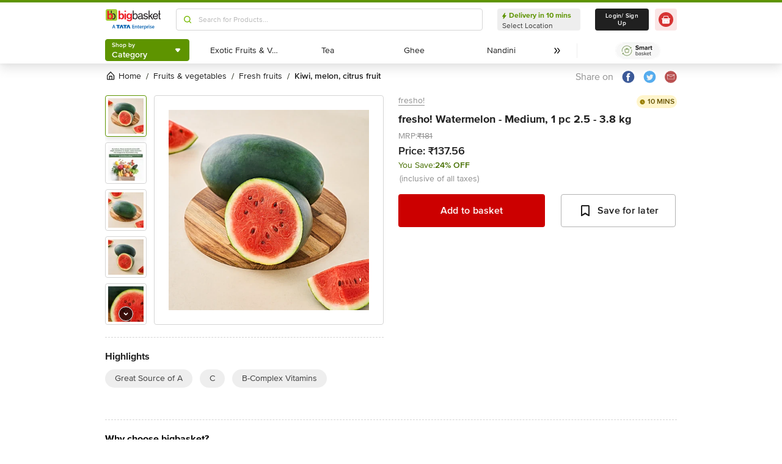

--- FILE ---
content_type: text/javascript
request_url: https://www.bbassets.com/monsters-inc/static/_next/static/chunks/2640.f6c6e00617028f89.js
body_size: 12091
content:
"use strict";(self.webpackChunk_N_E=self.webpackChunk_N_E||[]).push([[2640],{30906:(e,t,n)=>{n.d(t,{A:()=>i});var r=n(46021),o=n(24372);let i=function(){return{snowplowNeucoinsShown:function(){Promise.resolve().then(n.bind(n,75030)).then(function(e){(0,e.triggerSnowplowEventCheckoutInteractions)({EventName:"Checkout_NeucoinsShown",EventSubGroup:"checkout",Action:"show neucoins"})})},snowplowNeucoinsBalanceFailedToLoad:function(e,t){Promise.resolve().then(n.bind(n,75030)).then(function(n){(0,n.triggerSnowplowEventCheckoutInteractions)({EventName:"Checkout_NeucoinsBalanceFailedToLoad",EventSubGroup:"checkout",Action:t,Failurereason:"Backend failure",Message:e})})},snowplowNeucoinsRetrySuccess:function(){Promise.resolve().then(n.bind(n,75030)).then(function(e){(0,e.triggerSnowplowEventCheckoutInteractions)({EventName:"Checkout_NeucoinsRetrySuccess",EventSubGroup:"checkout",Action:"Retry"})})},snowplowUseNeucoins:function(e,t){Promise.resolve().then(n.bind(n,75030)).then(function(n){(0,n.triggerSnowplowEventCheckoutInteractions)({EventName:"Checkout_UseNeucoins",EventSubGroup:"checkout",Action:"VoucherApplied",VoucherCode:e,VoucherDiscountAmt:Number(t),Message:"Use Neucoins"})})},snowplowNeucoinsChecked:function(){Promise.resolve().then(n.bind(n,75030)).then(function(e){(0,e.triggerSnowplowEventCheckoutInteractions)({EventName:"Checkout_NeucoinsChecked",EventSubGroup:"checkout",Action:"checkNeucoins"})})},snowplowNeucoinsUnChecked:function(){Promise.resolve().then(n.bind(n,75030)).then(function(e){(0,e.triggerSnowplowEventCheckoutInteractions)({EventName:"Checkout_NeucoinsUnChecked",EventSubGroup:"checkout",Action:"uncheckNeucoins"})})},snowplowVoucherApplied:function(e,t,r,o,i,a){Promise.resolve().then(n.bind(n,75030)).then(function(n){(0,n.triggerSnowplowEventCheckoutInteractions)({EventName:"paynow"===i?"Paynow_VoucherApplied":"Checkout_VoucherApplied",EventSubGroup:a?"voucher":"paynow"===i?"paynow":"checkout",Action:"VoucherApplied",VoucherCode:e,VoucherDiscountAmt:t,AdditionalInfo2:r||"",VoucherId:o})})},snowplowVoucherRemoved:function(e,t,r,o){Promise.resolve().then(n.bind(n,75030)).then(function(n){(0,n.triggerSnowplowEventCheckoutInteractions)({EventName:"paynow"===o?"Paynow_VoucherRemoved":"Checkout_VoucherRemoved",EventSubGroup:"paynow"===o?"paynow":"checkout",Action:"voucherRemoved",VoucherCode:e,VoucherDiscountAmt:t,VoucherId:r})})},snowplowVoucherApplyFailed:function(e,t,r,o,i){Promise.resolve().then(n.bind(n,75030)).then(function(n){(0,n.triggerSnowplowEventCheckoutInteractions)({EventName:"paynow"===o?"Paynow_VoucherApplyFailed":"Checkout_VoucherApplyFailed",EventSubGroup:i?"voucher":"paynow"===o?"paynow":"checkout",Action:"voucherError",VoucherCode:e,FailureReason:t?e+" "+t:"".concat(e," 'is not a valid voucher code'"),VoucherId:r})})},snowplowWalletUnChecked:function(e){Promise.resolve().then(n.bind(n,75030)).then(function(t){(0,t.triggerSnowplowEventCheckoutInteractions)({EventName:e,EventSubGroup:"payment",Action:"Checkout_WalletChecked"==e?"checkWallet":"uncheckWallet"})})},snowplowCheckoutViewDeliverySlots:function(e){Promise.resolve().then(n.bind(n,75030)).then(function(t){(0,t.triggerSnowplowEventCheckoutInteractions)({EventName:"Checkout_ViewDeliverySlots",EventSubGroup:"DeliverySlots",Action:"ShipmentSlotsShown",FinalDeliveryID:e})})},snowplowCheckoutDeliverySlotChanged:function(e,t,r){Promise.resolve().then(n.bind(n,75030)).then(function(n){(0,n.triggerSnowplowEventCheckoutInteractions)({EventName:"Checkout_DeliverySlotChanged",EventSubGroup:"DeliverySlots",Action:"DeliveryTimeSelected",InitialCityID:r,InitialDeliveryID:e,FinalDeliveryID:t})})},fireSlotShown:function(){var e=arguments.length>0&&void 0!==arguments[0]?arguments[0]:"",t=arguments.length>1&&void 0!==arguments[1]?arguments[1]:"",r=arguments.length>2&&void 0!==arguments[2]?arguments[2]:"",o=arguments.length>3&&void 0!==arguments[3]?arguments[3]:"",i=arguments.length>4&&void 0!==arguments[4]?arguments[4]:"";Promise.resolve().then(n.bind(n,75030)).then(function(n){(0,n.triggerSnowplowEventForScreenViews)({EventName:"Checkout_AddressSlotShown",ScreenURL:"".concat(window.location.origin,"/co/checkout/coaddressslot/"),ScreenSlug:"/co/checkout/coaddressslot/",ScreenType:"coaddressslot",ReferrerURL:e,ReferrerSlug:t,ReferrerType:r,PageTemplate:i,ReferrerInPageContext:o})})},fireMapShown:function(){var e=arguments.length>0&&void 0!==arguments[0]?arguments[0]:"",t=arguments.length>1&&void 0!==arguments[1]?arguments[1]:"",o=arguments.length>2&&void 0!==arguments[2]?arguments[2]:"",i=JSON.parse((0,r.lw)("isMyAddressFlow"));Promise.resolve().then(n.bind(n,75030)).then(function(n){(0,n.triggerSnowplowEventForScreenViews)({EventName:"map_Shown",ScreenType:"map",ScreenURL:"".concat(window.location.origin).concat(window.location.pathname).concat(e,"/"),ScreenSlug:window.location.pathname+""+e+"/",ReferrerURL:"".concat(window.location.origin).concat(window.location.pathname).concat(t,"/"),ReferrerSlug:"".concat(window.location.pathname).concat(t,"/"),ReferrerType:t,PageTemplate:"default",AdditionalInfo2:i?"myaccount":"checkout",ReferrerInPageContext:o})})},saAddressShowm:function(){var e=arguments.length>0&&void 0!==arguments[0]?arguments[0]:"",t=arguments.length>1&&void 0!==arguments[1]?arguments[1]:"",r=arguments.length>2&&void 0!==arguments[2]?arguments[2]:"",o=arguments.length>3?arguments[3]:void 0,i="/member/myAddress/"===window.location.pathname,a="checkout"===r?"".concat(window.location.origin,"/co/checkout/coaddress/"):"".concat(window.location.origin).concat(window.location.pathname).concat(e,"/"),l="checkout"===r?"/co/checkout/coaddress/":window.location.pathname+""+e+"/",c=i?"saddress_Shown":"Checkout_AddressShown",s=i?"saddress":"coaddress",d=i?"myaccount":"checkout",u="checkout"===r?"basket":t,h=i?"map"==t||"addaddress"==t||"hp"==t?t:"":t;Promise.resolve().then(n.bind(n,75030)).then(function(e){(0,e.triggerSnowplowEventForScreenViews)({EventName:c,ScreenType:s,ScreenURL:a,ScreenSlug:l,ReferrerURL:o?"".concat(window.location.origin).concat(o).concat(h,"/"):"".concat(window.location.origin).concat(window.location.pathname).concat(h,"/"),ReferrerSlug:o?"".concat(o).concat(h,"/"):"".concat(window.location.pathname).concat(h,"/"),ReferrerType:u,PageTemplate:"default",AdditionalInfo2:d,ReferrerInPageContext:r||""})})},triggerMicroInteraction:function(e,t){var r=JSON.parse((0,o.Wu)("snowplowData")),i={EventName:null==e?void 0:e.EventName,ScreenType:(null==e?void 0:e.ScreenType)||(null==r?void 0:r.ScreenType),ScreenSlug:"".concat("paynow"==t?"/payment/pay_now/"+(null==e?void 0:e.ScreenType):window.location.pathname+((null==e?void 0:e.ScreenType)||(null==r?void 0:r.ScreenType)),"/"),InPageContext:null==e?void 0:e.InPageContext,ScreenTypeID:Number(null==e?void 0:e.ScreenTypeID)||Number(null==r?void 0:r.ScreenTypeID),AdditionalInfo1:null==e?void 0:e.AdditionalInfo1,AdditionalInfo2:null==e?void 0:e.AdditionalInfo2,RewardId:(null==e?void 0:e.RewardId)&&Number(null==e?void 0:e.RewardId),Message:null==e?void 0:e.Message,RequestId:null==e?void 0:e.RequestId,VoucherId:null==e?void 0:e.VoucherId};Promise.resolve().then(n.bind(n,75030)).then(function(e){(0,e.triggerSnowplowEventMicroInteractions)(i)})},snowplowVoucherImpression:function(e,t){Promise.resolve().then(n.bind(n,75030)).then(function(n){(0,n.triggerSnowplowEventVoucherImpressions)({EventName:"Voucher_Impressions",ScreenType:"covoucher",ScreenURL:"paynow"==t?"".concat(window.location.origin,"/payment/pay_now/covoucher/"):"".concat(window.location.origin,"/co/checkout/covoucher/"),ScreenSlug:"paynow"==t?"/payment/pay_now/covoucher/":"/co/checkout/covoucher/",VoucherImps:e})})}}}},33375:(e,t,n)=>{n.d(t,{A:()=>l});var r,o,i=n(14232);function a(){return(a=Object.assign?Object.assign.bind():function(e){for(var t=1;t<arguments.length;t++){var n=arguments[t];for(var r in n)({}).hasOwnProperty.call(n,r)&&(e[r]=n[r])}return e}).apply(null,arguments)}let l=function(e){return i.createElement("svg",a({width:13,height:7,fill:"none",xmlns:"http://www.w3.org/2000/svg"},e),r||(r=i.createElement("path",{fillRule:"evenodd",clipRule:"evenodd",d:"M6.5 7 0 0h13L6.5 7Z"})),o||(o=i.createElement("mask",{id:"caret-down-filled_svg__a","mask-type":"alpha",maskUnits:"userSpaceOnUse",x:0,y:0,width:13,height:7},i.createElement("path",{fillRule:"evenodd",clipRule:"evenodd",d:"M6.5 7 0 0h13L6.5 7Z",fill:"#fff"}))))}},33529:(e,t,n)=>{n.d(t,{A:()=>x});var r,o,i,a=n(80877),l=n(55235),c=n(14232),s=n(3603),d=n(54634),u=n(54217),h=n(4874);function p(){return(p=Object.assign?Object.assign.bind():function(e){for(var t=1;t<arguments.length;t++){var n=arguments[t];for(var r in n)({}).hasOwnProperty.call(n,r)&&(e[r]=n[r])}return e}).apply(null,arguments)}let f=function(e){return c.createElement("svg",p({width:16,height:16,fill:"none",xmlns:"http://www.w3.org/2000/svg"},e),r||(r=c.createElement("path",{fillRule:"evenodd",clipRule:"evenodd",d:"M8 6a.667.667 0 1 1 0-1.334A.667.667 0 0 1 8 6Zm.667 4.667a.667.667 0 0 1-1.334 0V7.334a.667.667 0 0 1 1.334 0v3.333ZM8 1.333a6.667 6.667 0 1 0 0 13.334A6.667 6.667 0 0 0 8 1.334Z",fill:"#202020"})),o||(o=c.createElement("mask",{id:"infoDark_svg__a","mask-type":"alpha",maskUnits:"userSpaceOnUse",x:1,y:1,width:14,height:14},c.createElement("path",{fillRule:"evenodd",clipRule:"evenodd",d:"M8 6a.667.667 0 1 1 0-1.334A.667.667 0 0 1 8 6Zm.667 4.667a.667.667 0 0 1-1.334 0V7.334a.667.667 0 0 1 1.334 0v3.333ZM8 1.333a6.667 6.667 0 1 0 0 13.334A6.667 6.667 0 0 0 8 1.334Z",fill:"#fff"}))),i||(i=c.createElement("g",{mask:"url(#infoDark_svg__a)"},c.createElement("path",{fill:"#202020",d:"M0 0h16v16H0z"}))))};var m=n(40044),g=n(75030),v=n(35373),b=n(75656),w=n(61778),y=n(37876);let x=function(e){var t=e.mainTitle,r=e.title,o=e.msg,i=e.errors,a=e.onConfirm,s=e.onCancel,d=e.actionType,h=e.addressId,p=(0,w.oP)(),x=(0,b.Ay)("/basketService/get/",v.h.getBasketCount).data,R=function(){var e=arguments.length>0&&void 0!==arguments[0]?arguments[0]:"",t=null==i?void 0:i.length,r=null==i?void 0:i.filter(function(e){return(null==e?void 0:e.reason)=="Not available"}).map(function(e){var t;return"".concat(null==e||null==(t=e.product)?void 0:t.sku)}),o=null==i?void 0:i.filter(function(e){return(null==e?void 0:e.reason)=="Out of stock"}).map(function(e){var t;return"".concat(null==e||null==(t=e.product)?void 0:t.sku)}),a=Number(x)-Number(t),l=null==o?void 0:o.length,c=null==r?void 0:r.length;Promise.resolve().then(n.bind(n,75030)).then(function(t){(0,t.triggerSnowplowEventCheckoutInteractions)({EventName:e,EventSubGroup:"QC",Action:"QC_Continue"===e?"addressqccontinue":"addressqcShown",NoOfItemsAvailable:a,NoOfItemsPartiallyAvailable:l,NoOfItemsNotAvailable:c,ItemsNotAvailable:r,ItemsPartiallyAvailable:o})})};return(0,c.useEffect)(function(){"AddressDropdown"===d&&(0,g.triggerSnowplowEventForAddressWidget)({EventName:"ChangeAddress_MessageDisplay"}),p||R("Checkout_QCShown")},[i]),(0,y.jsxs)("div",{className:"w-168 bg-white rounded-xs border border-silverSurfer-100",children:[(0,y.jsxs)("div",{className:"flex justify-between px-7 py-4 bg-silverSurfer-100 rounded-t-xs border-b border-silverSurfer-100",children:[(0,y.jsx)(A,{children:t}),(0,y.jsx)(m.A,{onClick:s,className:"cursor-pointer"})]}),(0,y.jsx)(S,{type:"Warning",showClose:!1,msg:(0,y.jsxs)(y.Fragment,{children:[(0,y.jsx)(k,{children:r}),(0,y.jsx)("br",{}),(0,y.jsx)(j,{children:o})]})}),!!(null!=i&&i.length)&&(0,y.jsxs)("div",{className:"flex flex-col mx-6 mb-4 rounded-t-xs border-t border-l border-silverSurfer-200",children:[(0,y.jsxs)("div",{className:"flex h-9 text-darkOnyx-100 bg-silverSurfer-100 rounded-t-xs",children:[(0,y.jsx)(u.A,{className:"flex items-center w-2/3 px-1.5 font-bold border-r border-b border-silverSurfer-200 rounded-tl-xs",children:"Item(".concat(null==i?void 0:i.length," items)")}),(0,y.jsx)(u.A,{className:"flex items-center w-1/3 px-6 font-bold border-r border-b border-silverSurfer-200 rounded-tr-xs",children:"Reason"})]}),(0,y.jsx)(l.Scrollbars,{autoHeight:!0,autoHeightMax:"30vh",children:null==i?void 0:i.map(function(e,t){var n=e.reason,r=e.product;return(0,y.jsxs)("div",{className:"flex w-full",children:[(0,y.jsxs)("div",{className:"flex w-2/3 p-1.5 border-r border-b border-silverSurfer-200",children:[(0,y.jsx)(C,{src:r.img,width:44,height:44,alt:""}),(0,y.jsxs)("div",{className:"flex-1 ml-0.5 overflow-hidden",children:[(0,y.jsx)(E,{children:r.brand}),(0,y.jsx)(_,{children:r.description}),(0,y.jsx)(N,{children:"₹".concat(r.sp)}),(0,y.jsx)("s",{className:" ml-1 text-sm text-darkOnyx-100 align-middle",children:"₹".concat(r.mrp)})]})]}),(0,y.jsx)("div",{className:"flex items-center w-1/3 px-6 text-rossoCorsa-500 text-md border-r border-b border-silverSurfer-200",children:n})]},t)})})]}),(0,y.jsxs)("div",{className:"flex justify-end px-6 py-4 border-t border-silverSurfer-200 rounded-b-xs",children:[!!(null!=i&&i.length)&&(0,y.jsx)(f,{className:"cursor-pointer mx-1 mt-0.5"}),!!(null!=i&&i.length)&&(0,y.jsx)(O,{children:"By clicking ‘Confirm’ we will remove unavailable items from your basket"}),(0,y.jsx)(I,{onClick:function(){s()},children:"Cancel"}),(0,y.jsx)(P,{onClick:function(){R("QC_Continue"),a(h)},children:"Confirm"})]})]})};var A=(0,a.Ay)(u.A)({"--text-opacity":"1",color:"rgba(32, 32, 32, var(--text-opacity))",fontSize:"1.125rem",lineHeight:"1.4",fontWeight:"700"}),S=(0,a.Ay)(h.AlertBox)({marginLeft:"1.5rem",marginRight:"1.5rem",marginTop:"1rem",marginBottom:"1rem",boxShadow:"none"}),k=(0,a.Ay)(u.A)({fontSize:"1rem",lineHeight:"1.33","--text-opacity":"1",color:"rgba(32, 32, 32, var(--text-opacity))",fontWeight:"700"}),j=(0,a.Ay)(u.A)({fontSize:".875rem",lineHeight:"1.5","--text-opacity":"1",color:"rgba(32, 32, 32, var(--text-opacity))"}),C=(0,a.Ay)(d.default)({marginRight:"1.75rem",width:"2.75rem",height:"2.75rem"}),E=(0,a.Ay)(u.A)({display:"block",fontSize:".875rem",lineHeight:"1.25rem","--text-opacity":"1",color:"rgba(144, 144, 144, var(--text-opacity))",overflow:"hidden",textOverflow:"ellipsis",whiteSpace:"nowrap"}),_=(0,a.Ay)(u.A)({display:"block",fontSize:".875rem",lineHeight:"1.25rem","--text-opacity":"1",color:"rgba(32, 32, 32, var(--text-opacity))",overflow:"hidden",textOverflow:"ellipsis",whiteSpace:"nowrap"}),N=(0,a.Ay)(u.A)({lineHeight:"1.33",fontWeight:"600"}),O=(0,a.Ay)(u.A)({flex:"1 1 0%",display:"flex",alignItems:"center",fontSize:".75rem",lineHeight:"1.33","--text-opacity":"1",color:"rgba(32, 32, 32, var(--text-opacity))"}),I=(0,a.Ay)(s.default)({width:"8rem",height:"2.25rem",paddingLeft:"0.25rem",paddingRight:"0.25rem",paddingTop:"0",paddingBottom:"0",boxSizing:"content-box",marginLeft:"1.5rem","--bg-opacity":"1",backgroundColor:"rgba(238, 238, 238, var(--bg-opacity))",borderStyle:"none","--text-opacity":"1",color:"rgba(96, 96, 96, var(--text-opacity))"}),P=(0,a.Ay)(s.default).withConfig({displayName:"AvailabilityCheck___StyledButton2",componentId:"sc-1alvp1l-0"})({width:"8rem",height:"2.25rem",paddingLeft:"0.25rem",paddingRight:"0.25rem",paddingTop:"0",paddingBottom:"0",boxSizing:"content-box",marginLeft:"1.5rem","--bg-opacity":"1",backgroundColor:"rgba(204, 0, 0, var(--bg-opacity))",borderStyle:"none","--text-opacity":"1",color:"rgba(255, 255, 255, var(--text-opacity))"})},39695:(e,t,n)=>{n.d(t,{A:()=>r});let r=n(80877).Ay.input.withConfig({displayName:"Input",componentId:"sc-tvw4mq-0"})(["",""],{borderWidth:"1px","--border-opacity":"1",borderColor:"rgba(238, 238, 238, var(--border-opacity))","--bg-opacity":"1",backgroundColor:"rgba(255, 255, 255, var(--bg-opacity))",borderRadius:".25rem",paddingLeft:"0.5rem",paddingRight:"0.5rem",paddingTop:".375rem",paddingBottom:".375rem",":disabled":{"--bg-opacity":"1",backgroundColor:"rgba(247, 247, 247, var(--bg-opacity))"}})},41307:(e,t,n)=>{n.d(t,{A:()=>s});var r=n(42969),o=n(59860),i=n(37876),a=["name"];function l(e,t){var n=Object.keys(e);if(Object.getOwnPropertySymbols){var r=Object.getOwnPropertySymbols(e);t&&(r=r.filter(function(t){return Object.getOwnPropertyDescriptor(e,t).enumerable})),n.push.apply(n,r)}return n}function c(e){for(var t=1;t<arguments.length;t++){var n=null!=arguments[t]?arguments[t]:{};t%2?l(Object(n),!0).forEach(function(t){(0,r.A)(e,t,n[t])}):Object.getOwnPropertyDescriptors?Object.defineProperties(e,Object.getOwnPropertyDescriptors(n)):l(Object(n)).forEach(function(t){Object.defineProperty(e,t,Object.getOwnPropertyDescriptor(n,t))})}return e}function s(e){var t=e.name,n=(0,o.A)(e,a);return(0,i.jsx)("svg",c(c({},n),{},{children:(0,i.jsx)("use",{href:"/bb2assets/flutter/search.svg#".concat(t)})}))}},43694:(e,t,n)=>{n.d(t,{A:()=>a});var r,o=n(14232);function i(){return(i=Object.assign?Object.assign.bind():function(e){for(var t=1;t<arguments.length;t++){var n=arguments[t];for(var r in n)({}).hasOwnProperty.call(n,r)&&(e[r]=n[r])}return e}).apply(null,arguments)}let a=function(e){return o.createElement("svg",i({width:7,height:10,fill:"none",xmlns:"http://www.w3.org/2000/svg"},e),r||(r=o.createElement("path",{d:"M2.014 6.417H.351a.327.327 0 0 1-.308-.186.317.317 0 0 1 .03-.36L4.002.194a.466.466 0 0 1 .232-.174.386.386 0 0 1 .28.011.47.47 0 0 1 .22.186.392.392 0 0 1 .059.28L4.34 4.09h2.047c.147 0 .252.066.314.198a.33.33 0 0 1-.047.372L2.34 9.836a.424.424 0 0 1-.239.15.411.411 0 0 1-.273-.022.449.449 0 0 1-.203-.186.41.41 0 0 1-.053-.28l.442-3.081Z",fill:"#5E9400"})))}},52640:(e,t,n)=>{n.r(t),n.d(t,{default:()=>eh});var r,o,i,a,l,c,s,d,u=n(32228),h=n(42969),p=n(63857),f=n(59860),m=n(80877),g=n(43081),v=n.n(g),b=n(14232),w=n(18847),y=n.n(w),x=n(4917),A=n.n(x),S=n(60628),k=n(97610),j=n(55235),C=n(75030),E=n(56271),_=n(68142),N=n(76169),O=n(54634),I=n(39695),P=n(54217),R=n(68959);function D(){return(D=Object.assign?Object.assign.bind():function(e){for(var t=1;t<arguments.length;t++){var n=arguments[t];for(var r in n)({}).hasOwnProperty.call(n,r)&&(e[r]=n[r])}return e}).apply(null,arguments)}let T=function(e){return b.createElement("svg",D({width:11,height:8,fill:"none",xmlns:"http://www.w3.org/2000/svg"},e),r||(r=b.createElement("path",{fillRule:"evenodd",clipRule:"evenodd",d:"M4.075 8a.667.667 0 0 1-.486-.21L.349 4.337a.666.666 0 1 1 .97-.912l2.75 2.927L9.675.217a.667.667 0 0 1 .985.9L4.567 7.782A.665.665 0 0 1 4.08 8h-.005Z",fill:"#fff"})))};var L=n(37876),M=["first_name","last_name","residentialcomplex","address1","address2","landmark","area","city_name","pin","nick","selected"];function F(e,t){var n=Object.keys(e);if(Object.getOwnPropertySymbols){var r=Object.getOwnPropertySymbols(e);t&&(r=r.filter(function(t){return Object.getOwnPropertyDescriptor(e,t).enumerable})),n.push.apply(n,r)}return n}function H(e){for(var t=1;t<arguments.length;t++){var n=null!=arguments[t]?arguments[t]:{};t%2?F(Object(n),!0).forEach(function(t){(0,h.A)(e,t,n[t])}):Object.getOwnPropertyDescriptors?Object.defineProperties(e,Object.getOwnPropertyDescriptors(n)):F(Object(n)).forEach(function(t){Object.defineProperty(e,t,Object.getOwnPropertyDescriptor(n,t))})}return e}let V=function(e){var t=e.first_name,n=e.last_name,r=e.residentialcomplex,o=e.address1,i=e.address2,a=e.landmark,l=e.area,c=e.city_name,s=e.pin,d=e.nick,u=e.selected,h=(0,f.A)(e,M),p=(0,b.useCallback)(function(e){var t=null==e?void 0:e.target;t&&!t.title&&t.scrollHeight>t.clientHeight&&(t.title=t.textContent)},[]);return(0,L.jsxs)(W,H(H({},h),{},{$_css:[{padding:".625rem",borderWidth:"1px","--border-opacity":"1",borderColor:"rgba(204, 204, 204, var(--border-opacity))",":hover":{"--border-opacity":"1",borderColor:"rgba(48, 48, 48, var(--border-opacity))"},cursor:"pointer",borderRadius:".25rem"},u?{"--bg-opacity":"1",backgroundColor:"rgba(48, 48, 48, var(--bg-opacity))","--border-opacity":"1",borderColor:"rgba(48, 48, 48, var(--border-opacity))","--text-opacity":"1",color:"rgba(255, 255, 255, var(--text-opacity))"}:{"--text-opacity":"1",color:"rgba(32, 32, 32, var(--text-opacity))"}],children:[(0,L.jsxs)(P.A,{className:"flex justify-between mx-0.5 items-center",children:[(0,L.jsx)(P.A,{className:"font-bold capitalize text-base truncate",children:d}),u&&(0,L.jsx)(T,{})]}),d&&(0,L.jsx)("hr",{className:"w-10 mx-0.5 my-1.5 border border-darkOrange-500"}),(0,L.jsxs)("div",{className:"text-md leading-sm",children:[(0,L.jsx)(P.A,{className:"line-clamp-1",onMouseEnter:p,children:t+" "+n}),(0,L.jsxs)(P.A,{className:"line-clamp-4",onMouseEnter:p,children:[r&&(0,E.A)(r)+" ",(0,E.A)(o)+" "+(0,E.A)(i)+" ",a&&(0,E.A)(a)+" ",(0,E.A)(l)+" "+(0,E.A)(c)+" "+s]})]})]}))};var W=(0,m.Ay)("div").withConfig({displayName:"AddressCard___StyledDiv",componentId:"sc-1udrslf-0"})(["",""],function(e){return e.$_css}),z=n(33529);function B(){return(B=Object.assign?Object.assign.bind():function(e){for(var t=1;t<arguments.length;t++){var n=arguments[t];for(var r in n)({}).hasOwnProperty.call(n,r)&&(e[r]=n[r])}return e}).apply(null,arguments)}let U=function(e){return b.createElement("svg",B({width:13,height:10,fill:"none",xmlns:"http://www.w3.org/2000/svg"},e),o||(o=b.createElement("path",{fillRule:"evenodd",clipRule:"evenodd",d:"M3.843 5H.18l.352-1.806V2.13l-.52-.685H1.04v-.38L0 0h6.24l-.883 3.75h.318c.673 0 1.22.56 1.22 1.25h1.018l1.865-1.432-.197-.73a1.25 1.25 0 0 1-.046-.338H8.333l.394-1.25h2.03V2.5l.881 3.274A2.19 2.19 0 0 1 13 7.812C13 9.02 12.042 10 10.863 10c-.85 0-1.586-.512-1.93-1.25H4.859A2.136 2.136 0 0 1 2.93 10C1.75 10 .792 9.019.792 7.812c0-1.017.682-1.874 1.602-2.118L2.572 5h1.162l-.163.726A2.18 2.18 0 0 1 5.044 7.5h3.704c.125-.884.767-1.6 1.601-1.811l-.222-.826L8.32 6.25H6.896c-.674 0-1.221-.56-1.221-1.25H3.843Zm.316-1.273H1.401l.678-2.477h2.6l-.52 2.477ZM2.013 7.812c0-.516.41-.936.915-.937h.002c.488 0 .888.395.913.888v.099a.927.927 0 0 1-.914.888.928.928 0 0 1-.916-.938Zm7.935 0c0-.516.41-.937.915-.937.505 0 .916.42.916.938 0 .516-.41.937-.916.937a.928.928 0 0 1-.915-.938Zm1.61-4.687 1.222-.313v1.876l-1.221-.313v-1.25Z",fill:"#606060"})))};var G=n(43694),Z=n(41307),$=n(73571),q=n(33375),Q=n(35373),K=n(16421),J=n(62961),X=n(58894),Y=n(66697),ee=n(38651),et=n(30906),en=n(89099),er=n(90329),eo=["express","eta","loginStatus","addresses","globalCity","type"],ei=["id","nick","selected","lat","lng","area","pin"];function ea(e,t){var n=Object.keys(e);if(Object.getOwnPropertySymbols){var r=Object.getOwnPropertySymbols(e);t&&(r=r.filter(function(t){return Object.getOwnPropertyDescriptor(e,t).enumerable})),n.push.apply(n,r)}return n}function el(e){for(var t=1;t<arguments.length;t++){var n=null!=arguments[t]?arguments[t]:{};t%2?ea(Object(n),!0).forEach(function(t){(0,h.A)(e,t,n[t])}):Object.getOwnPropertyDescriptors?Object.defineProperties(e,Object.getOwnPropertyDescriptors(n)):ea(Object(n)).forEach(function(t){Object.defineProperty(e,t,Object.getOwnPropertyDescriptor(n,t))})}return e}var ec=y()(function(){return n.e(3609).then(n.bind(n,73609))},{ssr:!1,loadableGenerated:{webpack:function(){return[73609]}}}),es=y()(function(){return n.e(745).then(n.bind(n,53126))},{ssr:!1,loadableGenerated:{webpack:function(){return[53126]}}}),ed={},eu={x:0,y:0};let eh=function(e){var t,r,o,i,a=e.express,l=e.eta,c=e.loginStatus,s=e.addresses,d=e.globalCity,u=e.type,h=(0,f.A)(e,eo),m=(0,b.useState)(""),g=m[0],w=m[1],y=(0,b.useState)(""),x=y[0],N=y[1],O=(0,b.useState)(""),I=O[0],D=O[1],T=(0,b.useState)(!1),M=T[0],F=T[1],H=(0,ee.d)(),W=(0,et.A)().saAddressShowm,B=(0,en.useRouter)(),ea=(0,b.useCallback)(function(){return N("")},[]),eh=(0,b.useCallback)(function(){w(""),N("")},[]),eN=function(e){eu={x:e.clientX,y:e.clientY}},eO=(0,X.P)(function(e){return e}),eI=eO.toggleShowAddressMenuWithParam,eP=eO.toggleShowAddressMenu,eR=eO.showAddressMenu,eD=function(){eP(),eR&&eM({EventName:"AddressWidget_Closed"})},eT=null==s?void 0:s[0];eT&&(eT.selected=!0);var eL=(0,b.useMemo)(function(){return(null==s?void 0:s.filter(function(e){return!e.is_partial}))||[]},[s]),eM=(t=(0,p.A)(v().mark(function e(){var t,r,o,i=arguments;return v().wrap(function(e){for(;;)switch(e.prev=e.next){case 0:return t=i.length>0&&void 0!==i[0]?i[0]:{},e.next=3,Promise.resolve().then(n.bind(n,40026));case 3:r=e.sent.CookieService.getCookie("_bb_locSrc")||"default",o="".concat(null==eT?void 0:eT.city_name,"|").concat(null==eT?void 0:eT.area),(0,C.triggerSnowplowEventForAddressWidget)(el(el({},t),{},{AdditionalInfo2:r,Location:o}));case 8:case"end":return e.stop()}},e)})),function(){return t.apply(this,arguments)});(0,b.useEffect)(function(){return window.addEventListener("mousemove",eN),function(){window.removeEventListener("mousemove",eN)}},[]),(0,b.useEffect)(function(){null!=eT&&eT.city_name&&((0,K.lU)({city:eT.city_name}),(0,K.cW)({city_short_name:eT.city_short_name}))},[null==eT?void 0:eT.city_name]),(0,b.useEffect)(function(){eR||eh()},[eR]);var eF=(0,b.useState)(null),eH=eF[0],eV=eF[1],eW=(0,b.useCallback)(A()(function(e){var t,n=null==(t=e.target)?void 0:t.value.trim();if(!(null!=n&&n.length)||n.length<3)return void ea();n!==x&&Q.h.getPlaces(n).then(eV,function(){return eV(null)}).finally(function(){(0,C.triggerSnowplowEventForAddressWidget)({EventName:"LocationSearchInvoked",QueryString:n,IsFirstApiCall:+(3===n.length),AdditionalInfo2:"Flow2"}),N(n)})},250),[x]),ez=(0,b.useCallback)(function(e){var t;w(null==(t=e.target)?void 0:t.value),e.persist(),eW(e)},[eW]),eB=(0,b.useState)(null),eU=eB[0],eG=eB[1],eZ=(0,b.useState)(!0),e$=eZ[0],eq=eZ[1],eQ=(0,b.useRef)(null),eK=(0,b.useCallback)(function(){eG(null),eQ.current=null,(0,C.triggerSnowplowEventForAddressWidget)({EventName:"ChangeAddress_Cancel"})}),eJ=function(){eD();var e=window.location.pathname.endsWith("/")?window.location.pathname.replace(/\/+$/,""):window.location.pathname,t="/"===e?"hp":e,n=JSON.parse(localStorage.getItem("snowplowData"))||{};B.push("/member/myAddress/").then(function(){W("saddress",null==n?void 0:n.ScreenType,"viewsavedaddress",t)})},eX=(0,b.useCallback)((r=(0,p.A)(v().mark(function e(t){var n,r,o,i,a,l,d,u,h,p,f,m,g,b,w,y,x;return v().wrap(function(e){for(;;)switch(e.prev=e.next){case 0:return n=t.id,r=t.selectAddr,o=t.lat,i=t.lng,a=t.area,l={lat:o,lng:i,pincode:t.pin,area:a,address_id:Number.parseInt(n)},e.prev=2,e.next=5,(0,Y.df)({apidomain:"/",headers:{"X-Caller":"UI-KIRK","X-Channel":"BB-WEB"},new_location:l});case 5:if(u=(d=e.sent).response,!(h=d.error)){e.next=10;break}throw h;case 10:if(200==Number(null==u?void 0:u.httpStatus)){e.next=14;break}throw u;case 14:if(null!==(0,er.QF)(null==u?void 0:u.serviceable_ecs_info)){e.next=19;break}(null==u||null==(p=u.serviceable_ecs_info)||null==(p=p["bb-3pl"])?void 0:p.serviceable)==="bb2.0"?F(!0):eq(!1),e.next=29;break;case 19:if((null==u||null==(f=u.serviceable_ecs_info["bb-b2c"])?void 0:f.serviceable)!=="bb1.0"){e.next=23;break}eq(!1),e.next=29;break;case 23:return(y=n?{addressId:Number(n)}:{area:a}).isMember=c,x={methods:{handleQCError:eY,handleErrors:e0,handleSuccess:e1},addressParams:y,old_location:{lat:r?null==r?void 0:r.lat:null==(m=s[0])?void 0:m.lat,lng:r?null==r?void 0:r.lng:null==(g=s[0])?void 0:g.lng,area:r?null==r?void 0:r.area:null==(b=s[0])?void 0:b.area,id:r?Number.parseInt(null==r?void 0:r.id):Number.parseInt(null==(w=s[0])?void 0:w.id)}},e.next=29,(0,Y._S)(x);case 29:e.next=34;break;case 31:e.prev=31,e.t0=e.catch(2),(null===e.t0||void 0===e.t0?void 0:e.t0.httpStatus)==500||(null===e.t0||void 0===e.t0?void 0:e.t0.httpStatus)==303?eq(!1):H({msg:"Something went wrong, don't worry we are working on it",type:"Danger"});case 34:case"end":return e.stop()}},e,null,[[2,31]])})),function(e){return r.apply(this,arguments)})),eY=function(e){ed=e,D(""),eG(e.response)},e0=function(e){return e},e1=function(){window.location.href="/"},e2=(o=(0,p.A)(v().mark(function e(){return v().wrap(function(e){for(;;)switch(e.prev=e.next){case 0:return e.next=2,(0,Y.Yf)(ed);case 2:case"end":return e.stop()}},e)})),function(){return o.apply(this,arguments)}),e3=(0,b.useCallback)((i=(0,p.A)(v().mark(function e(t){var n,r;return v().wrap(function(e){for(;;)switch(e.prev=e.next){case 0:return e.next=2,Q.h.getPlaceDetails(t,eu);case 2:(n=e.sent)&&eX({lat:(r=n.geometry.location).lat,lng:r.lng,selectedArea:n.name});case 4:case"end":return e.stop()}},e)})),function(e){return i.apply(this,arguments)}),[eX]),e6=(0,b.useState)(!1),e7=e6[0],e5=e6[1],e4=(0,b.useCallback)(function(){return e5(!1)},[]),e8=(0,_.A)(eR||e7);(0,b.useEffect)(function(){eI(!1),e4()},[e8]),(0,b.useEffect)(function(){var e;e5(!(null!=(e=localStorage)&&e.getItem("address_tooltip_ack")))},[]);var e9=(0,b.useCallback)(function(){var e;null==(e=localStorage)||e.setItem("address_tooltip_ack","true"),e4()},[e4]),te=(0,b.useCallback)(function(){eM({EventName:"AddressWidget_Clicked"}),e9(),eD()},[e9,eD]);(0,b.useEffect)(function(){"fixedHeader"!==u&&eT&&eM({EventName:"AddressWidget_Shown"})},[eT]);var tt=(0,b.useCallback)(function(){e9(),eM({EventName:"AddressWidget_GotitClicked"})},[e9,eM]),tn=function(){var e;null==(e=sessionStorage)||e.setItem("isForm",!0),eD(),(0,C.triggerSnowplowEventForAddressWidget)({EventName:"AddAddress_Clicked"})};return(0,L.jsxs)("div",el(el({},h),{},{children:[(0,L.jsx)(ep,{show:eR,applyZindex:!0,onClick:eD,children:(0,L.jsxs)(S.W,{as:"div",className:"flex w-full",children:[(0,L.jsxs)(ef,{onClick:te,$_css:[{display:"flex",flexDirection:"column",justifyContent:"space-around",width:"100%",paddingLeft:"0.5rem",paddingRight:"0.5rem",paddingTop:"0.25rem",height:"2.25rem",borderRadius:".25rem",lineHeight:"1rem","--text-opacity":"1",color:"rgba(96, 96, 96, var(--text-opacity))",textAlign:"left","--bg-opacity":"1",backgroundColor:"rgba(238, 238, 238, var(--bg-opacity))",overflow:"hidden",textOverflow:"ellipsis",whiteSpace:"nowrap"},eR&&{zIndex:"99999"}],children:[l&&(0,L.jsx)(em,{children:a?(0,L.jsxs)(L.Fragment,{children:[(0,L.jsx)(G.A,{}),(0,L.jsx)(P.A,{className:"ml-1 flex-1 text-sm text-appleGreen-600 font-bold",children:"Delivery in ".concat(l," ")})]}):(0,L.jsxs)(L.Fragment,{children:[(0,L.jsx)(U,{}),(0,L.jsx)(P.A,{className:"ml-1 flex-1 text-sm font-bold",children:"Get it in ".concat(l)})]})}),eT&&("1"===d?(0,L.jsx)(P.A,{className:"w-full inline text-sm text-darkOnyx-600 leading-md truncate",children:(0,L.jsx)(P.A,{className:"truncate text-sm text-darkOnyx-600 leading-md whitespace-no-wrap",children:"Select Location"})}):(0,L.jsx)(P.A,{className:"w-full inline text-sm text-darkOnyx-600 leading-md truncate",children:null!=eT&&eT.is_partial?"".concat(null==eT?void 0:eT.pin,", ").concat(null==eT?void 0:eT.city_name):(0,L.jsxs)(L.Fragment,{children:[(0,L.jsxs)(P.A,{className:"truncate text-sm text-darkOnyx-600 leading-md whitespace-no-wrap font-bold capitalize",children:[(null==eT?void 0:eT.nick)||"Others",":\xa0"]}),(0,L.jsxs)(P.A,{className:"truncate text-sm text-darkOnyx-600 leading-md whitespace-no-wrap",children:[null==eT?void 0:eT.area,", ",null==eT?void 0:eT.city_name]})]})}))]}),(0,L.jsx)(k.e,{as:b.Fragment,show:eR,enter:"fixedHeader"==u?"transition-transform transform origin-top-right duration-300":"transition-transform transform origin-top-left duration-300",enterFrom:"scale-0",enterTo:"scale-100",leave:"fixedHeader"==u?"transition-transform transform origin-top-right duration-300":"transition-transform transform origin-top-left duration-300",leaveFrom:"scale-100",leaveTo:"opacity-0 scale-0",children:function(e){return(0,L.jsxs)(S.W.Items,{static:!0,ref:e,className:"flex flex-col absolute right-0 top-full mt-1.5 bg-white rounded-2xs outline-none z-max w-74 xl:w-90",style:null!=eL&&eL.length||x?{height:"75vh",minHeight:"450px",maxHeight:"530px",position:"absolute"}:{},children:[(0,L.jsxs)("div",{className:"p-4.5 leading-none text-darkOnyx-800 bg-silverSurfer-200 rounded-t-2xs",children:[(0,L.jsx)(eg,{children:"Select a location for delivery"}),(0,L.jsx)("br",{}),(0,L.jsx)(ev,{children:"Choose your address location to see product availability and delivery options"})]}),!!eL.length&&!x&&(0,L.jsx)(j.Scrollbars,{autoHide:!0,autoHideTimeout:1e3,renderView:function(e){return(0,L.jsx)("ul",el(el({},e),{},{className:"overscroll-contain"}))},renderThumbVertical:function(e){return(0,L.jsx)("div",el(el({},e),{},{style:{},className:"w-1 ml-0.5 rounded-2xl bg-black opacity-25"}))},children:eL.map(function(e){var t=e.id,n=e.nick,r=e.selected,o=e.lat,i=e.lng,a=e.area,l=e.pin,c=(0,f.A)(e,ei);return(0,L.jsx)(S.W.Item,{as:"li",className:"m-2 outline-none",children:(0,L.jsx)(V,el(el({},el({nick:n,selected:r,pin:l,area:a},c)),{},{onClick:r?null:function(){return eX({id:t,selectAddr:eT,lat:o,lng:i,area:a,pin:l})}}))},t)})}),!eL.length&&(0,L.jsxs)(eb,{$_css2:[{margin:".625rem",position:"relative"},x&&(null==eH?void 0:eH.length)&&{marginBottom:"0"}],children:[(0,L.jsx)(Z.A,{width:"16",height:"16",className:"absolute ml-2.5 top-1/2 transform -translate-y-1/2 fill-silverSurfer-400 fill-current flex-shrink-0",name:"search"}),(0,L.jsx)(ew,{type:"text",value:g,onChange:ez,onClick:function(e){return e.stopPropagation()},onKeyDown:function(e){return e.stopPropagation()},placeholder:"Search for area or street name",$_css3:[{width:"100%",height:"2.25rem",paddingLeft:"2rem",paddingRight:"2rem",paddingTop:".625rem",paddingBottom:".625rem",lineHeight:"1rem",fontSize:".875rem","--border-opacity":"1",borderColor:"rgba(213, 213, 213, var(--border-opacity))",":focus":{"--border-opacity":"1",borderColor:"rgba(94, 148, 0, var(--border-opacity))"},outline:"2px solid transparent",outlineOffset:"2px"}]}),g&&(0,L.jsx)($.A,{onClick:eh,className:"absolute mr-3 top-1/2 right-0 transform -translate-y-1/2 cursor-pointer"})]}),x&&!!(null!=eH&&eH.length)&&(0,L.jsx)(j.Scrollbars,{autoHide:!0,autoHideTimeout:1e3,renderView:function(e){return(0,L.jsx)("ul",el(el({},e),{},{className:"overscroll-contain p-2.5"}))},renderThumbVertical:function(e){return(0,L.jsx)("div",el(el({},e),{},{style:{},className:"w-1 ml-0.5 rounded-2xl bg-black opacity-25"}))},children:eH.map(function(e,t){var n=e.placeId,r=e.mainText,o=e.secondaryText;return(0,L.jsxs)(ey,{as:"li",onClick:function(){return e3(n,t)},$_css4:[eH.length-1===t&&eH.length-1<=4&&{borderBottomWidth:"1px","--border-opacity":"1",borderColor:"rgba(238, 238, 238, var(--border-opacity))"},{padding:".625rem",fontSize:".875rem",lineHeight:"1.33",outline:"2px solid transparent",outlineOffset:"2px",cursor:"pointer",borderRadius:".25rem",":hover":{"--bg-opacity":"1",backgroundColor:"rgba(32, 32, 32, var(--bg-opacity))","--text-opacity":"1",color:"rgba(255, 255, 255, var(--text-opacity))"},"--text-opacity":"1",color:"rgba(32, 32, 32, var(--text-opacity))"}],children:[(0,L.jsx)(P.A,{dangerouslySetInnerHTML:{__html:"".concat(r.replace(RegExp(g||null,"ig"),"<b>$&</b>"),", ")}}),(0,L.jsx)("br",{}),(0,L.jsx)(ex,{children:o})]},n)})}),x&&!(null!=eH&&eH.length)&&(0,L.jsx)("div",{className:"flex-1 relative",children:(0,L.jsx)(eA,{layout:"fill",objectFit:"cover",src:"https://www.bbassets.com/bb2assets/images/svg/no-delivery.svg",$_css5:[c&&{borderBottomLeftRadius:".25rem",borderBottomRightRadius:".25rem"}]})}),!!eL.length&&!x&&(0,L.jsxs)(L.Fragment,{children:[(0,L.jsxs)(eS,{children:[(0,L.jsx)(ek,{onClick:eJ,children:"View all address"}),(0,L.jsxs)(R.A,{onClick:tn,external:!0,href:"/member/myAddress/",children:[" ","+ ",(0,L.jsx)(ej,{children:"Add address"})]})]}),(0,L.jsxs)(eC,{children:[(0,L.jsx)("hr",{className:"w-1/6 text-silverSurfer-400"}),(0,L.jsx)(P.A,{className:"text-sm text-darkOnyx-200 leading-md",children:"or search for a new location"}),(0,L.jsx)("hr",{className:"w-1/6 text-silverSurfer-400"})]})]}),!!eL.length&&(0,L.jsx)(eE,{$_css6:[{display:"flex",paddingLeft:".625rem",paddingRight:".625rem"},x&&{borderTopWidth:"1px","--border-opacity":"1",borderColor:"rgba(213, 213, 213, var(--border-opacity))",boxShadow:"0px 0px 1px rgba(48, 48, 48, 0.04), 0px -2px 4px rgba(96, 96, 96, 0.16)"}],children:(0,L.jsxs)("div",{className:"relative flex-1 py-2.5",children:[(0,L.jsx)(Z.A,{width:"16",height:"16",className:"absolute ml-2.5 top-1/2 transform -translate-y-1/2 fill-silverSurfer-400 fill-current flex-shrink-0",name:"search"}),(0,L.jsx)(e_,{type:"text",value:g,onChange:ez,onClick:function(e){return e.stopPropagation()},onKeyDown:function(e){return e.stopPropagation()},placeholder:"Search for area or street name"}),g&&(0,L.jsx)($.A,{onClick:eh,className:"absolute mr-3 top-1/2 right-0 transform -translate-y-1/2 cursor-pointer"})]})})]})}}),"0"===d&&(0,L.jsxs)("div",{className:"absolute lg:w-full xl:w-64.5 top-full left-0 mt-3 px-5 py-5.5 text-white bg-darkOnyx-800 rounded-2xs z-max transition-opacity duration-500 shadow-4 ".concat(e7?"opacity-100":"opacity-0 pointer-events-none"),children:[(0,L.jsx)(q.A,{className:"absolute bottom-full transform rotate-180 text-darkOnyx-800 fill-current"}),(0,L.jsxs)(L.Fragment,{children:[(0,L.jsx)("p",{className:"font-semibold leading-lg mb-2.5",children:"Showing products & prices for ".concat((0,E.A)(null==eT?void 0:eT.area)," ").concat(null==eT?void 0:eT.city_name)}),(0,L.jsx)("p",{className:"text-sm leading-xs mb-5",children:"Not your location? Click here to change!"}),(0,L.jsx)("button",{type:"button",onClick:tt,className:"px-10 py-2 text-base rounded-2xs bg-darkOnyx-600 font-semibold",children:"Got it"})]})]})]})}),(0,L.jsx)(ec,{show:!!eU,children:(0,L.jsx)(z.A,{mainTitle:null==eU?void 0:eU.main_title,title:null==eU?void 0:eU.title,msg:null==eU?void 0:eU.msg,errors:(null==eU?void 0:eU.qc_validation_errors_data)||[],onConfirm:"bbOne"===I?eQ.current:e2,onCancel:eK,actionType:"AddressDropdown"})}),(0,L.jsx)(ec,{show:!e$,children:(0,L.jsx)(J.A,{mainTitle:"Serviceability Status",title:"The selected city is not serviceable at the moment",onCancel:function(){eq(!0)}})}),(0,L.jsx)(es,{show:M,onClose:function(){F(!1)}})]}))};var ep=(0,m.Ay)(N.A)({position:"static",width:"100%",height:"100%"}),ef=(0,m.Ay)(S.W.Button)(i||(i=(0,u.A)(["",""])),function(e){return e.$_css}),em=(0,m.Ay)(P.A)({display:"flex",alignItems:"center"}),eg=(0,m.Ay)(P.A)({display:"inline-block",marginBottom:".625rem",fontSize:"1rem",fontWeight:"700",lineHeight:"1.375"}),ev=(0,m.Ay)(P.A)({fontSize:".75rem",lineHeight:"1.1875"}),eb=(0,m.Ay)("div")(a||(a=(0,u.A)(["",""])),function(e){return e.$_css2}),ew=(0,m.Ay)(I.A)(l||(l=(0,u.A)(["",""])),function(e){return e.$_css3}),ey=(0,m.Ay)(S.W.Item)(c||(c=(0,u.A)(["",""])),function(e){return e.$_css4}),ex=(0,m.Ay)(P.A)({"--text-opacity":"1",color:"rgba(128, 128, 128, var(--text-opacity))",display:"block",overflow:"hidden",textOverflow:"ellipsis",whiteSpace:"nowrap"}),eA=(0,m.Ay)(O.default)(s||(s=(0,u.A)(["",""])),function(e){return e.$_css5}),eS=(0,m.Ay)("div")({padding:".625rem",display:"flex",justifyContent:"space-between","--text-opacity":"1",color:"rgba(204, 0, 0, var(--text-opacity))",fontSize:".75rem",boxShadow:"0px 0px 1px rgba(48, 48, 48, 0.04), 0px -2px 4px rgba(96, 96, 96, 0.16)"}),ek=(0,m.Ay)("div")({textDecoration:"underline",cursor:"pointer"}),ej=(0,m.Ay)(P.A)({textDecoration:"underline"}),eC=(0,m.Ay)("div")({paddingLeft:".625rem",paddingRight:".625rem",display:"flex",alignItems:"center",justifyContent:"space-between"}),eE=(0,m.Ay)("div")(d||(d=(0,u.A)(["",""])),function(e){return e.$_css6}),e_=(0,m.Ay)(I.A).withConfig({displayName:"AddressDropdown___StyledInput2",componentId:"sc-i4k67t-0"})({width:"100%",paddingLeft:"2rem",paddingRight:"2rem",height:"2.25rem",paddingTop:".625rem",paddingBottom:".625rem",lineHeight:"1rem",fontSize:".875rem","--border-opacity":"1",borderColor:"rgba(213, 213, 213, var(--border-opacity))",":focus":{"--border-opacity":"1",borderColor:"rgba(94, 148, 0, var(--border-opacity))"}})},54634:(e,t,n)=>{n.r(t),n.d(t,{default:()=>p});var r=n(42969),o=n(59860),i=n(54587),a=n.n(i),l=n(14232),c=n(40026),s=n(37876),d=["src","width","height","layout","quality","alt","className","placeholder","fallbackSrc","blurDataURL"];function u(e,t){var n=Object.keys(e);if(Object.getOwnPropertySymbols){var r=Object.getOwnPropertySymbols(e);t&&(r=r.filter(function(t){return Object.getOwnPropertyDescriptor(e,t).enumerable})),n.push.apply(n,r)}return n}function h(e){for(var t=1;t<arguments.length;t++){var n=null!=arguments[t]?arguments[t]:{};t%2?u(Object(n),!0).forEach(function(t){(0,r.A)(e,t,n[t])}):Object.getOwnPropertyDescriptors?Object.defineProperties(e,Object.getOwnPropertyDescriptors(n)):u(Object(n)).forEach(function(t){Object.defineProperty(e,t,Object.getOwnPropertyDescriptor(n,t))})}return e}let p=function(e){var t=e.src,n=e.width,r=e.height,i=e.layout,u=e.quality,p=e.alt,f=e.className,m=e.placeholder,g=e.fallbackSrc,v=e.blurDataURL,b=(0,o.A)(e,d),w=c.CookieService.getCookie("isbotglobalsa"),y=(0,l.useCallback)(function(e){var t=e.src,n=e.width,r=e.quality;return w?t:"".concat(t,"?tr=w-").concat(n,",q-").concat(r||80)},[]),x=(0,l.useState)(t),A=x[0],S=x[1];(0,l.useEffect)(function(){S(y({src:t||g,width:n,quality:u||80}))},[t]);var k=h(h({},b),{},{className:void 0===f?"":f,loader:y,src:encodeURI(A)||g,quality:u,placeholder:m,blurDataURL:v,alt:void 0===p?"":p,unoptimized:!0,lazyboundary:"800px",onError:function(){S(g)}});return"fill"===i?k.fill=!0:"responsive"===i?(k.width=n,k.height=r,k.style={width:"100%",height:"auto"}):n&&r?(k.width=n,k.height=r):k.fill=!0,(0,s.jsx)(a(),h({},k))}},56271:(e,t,n)=>{n.d(t,{A:()=>r});let r=function(e){return"string"!=typeof e?"":e.length&&","!=e.charAt(e.length-1)?e+",":e}},58785:(e,t,n)=>{n.d(t,{A:()=>r});let r=(0,n(34957).Ay)(function(e){return{addressFlow:!1,selectedAddressId:"",isCityDefaultPartial:!1,selectedDeliveryAddress:{},addressList:[],selectedAddressWithDisplayText:{},showShimmer:!1,isAllowNotClicked:!1,isEditClicked:!1,changeClicked:!1,hideMapToolTip:!0,actions:{setAddressList:function(t){return e(function(){return{addressList:t}})},setSelectedDeliveryAddress:function(t){return e(function(){return{selectedDeliveryAddress:t}})},setIsCityDefaultPartial:function(t){return e(function(){return{isCityDefaultPartial:t}})},setSelectedDeliveryAddressId:function(t){return e(function(){return{isCityDefaultPartial:t}})},setSelectedAddressWithDisplayText:function(t){return e(function(){return{selectedAddressWithDisplayText:t}})},setShimmer:function(t){return e(function(){return{showShimmer:t}})},setIsAllowNotClicked:function(t){return e(function(){return{isAllowNotClicked:t}})},setIsChangeClicked:function(t){return e(function(){return{changeClicked:t}})},setIsEditClicked:function(t){return e(function(){return{isEditClicked:t}})},setMapToolTip:function(t){return e(function(){return{hideMapToolTip:t}})},setAddressFlow:function(t){var n;null==(n=sessionStorage)||n.setItem("isMyAddressFlow",t),e(function(){return{addressFlow:t}})}}}})},61778:(e,t,n)=>{n.d(t,{PH:()=>d,Px:()=>s,Su:()=>i,TQ:()=>c,d3:()=>l,dv:()=>o,m:()=>a,oP:()=>u,ti:()=>h});var r=n(58785),o=function(){return(0,r.A)(function(e){return e.selectedDeliveryAddress})},i=function(){return(0,r.A)(function(e){return e.addressList})},a=function(){return(0,r.A)(function(e){return e.selectedAddressWithDisplayText})},l=function(){return(0,r.A)(function(e){return e.showShimmer})},c=function(){return(0,r.A)(function(e){return e.isAllowNotClicked})},s=function(){return(0,r.A)(function(e){return e.hideMapToolTip})},d=function(){return(0,r.A)(function(e){return e.changeClicked})},u=function(){return(0,r.A)(function(e){return e.addressFlow})},h=function(){return(0,r.A)(function(e){return e.isEditClicked})}},62961:(e,t,n)=>{n.d(t,{A:()=>l});var r=n(80877),o=n(54217),i=n(40044),a=n(37876);let l=function(e){var t=e.mainTitle,n=e.title,r=e.onCancel;return(0,a.jsxs)("div",{className:"w-168 bg-white rounded-xs border border-silverSurfer-100",children:[(0,a.jsxs)("div",{className:"flex justify-between px-7 py-4 bg-silverSurfer-100 rounded-t-xs border-b border-silverSurfer-100",children:[(0,a.jsx)(c,{children:t}),(0,a.jsx)(i.A,{onClick:r,className:"cursor-pointer"})]}),(0,a.jsx)("div",{className:"px-7 py-4 rounded-t-xs border-b border-silverSurfer-100",children:(0,a.jsx)(s,{children:n})})]})};var c=(0,r.Ay)(o.A)({"--text-opacity":"1",color:"rgba(32, 32, 32, var(--text-opacity))",fontSize:"1.125rem",lineHeight:"1.4",fontWeight:"700"}),s=(0,r.Ay)(o.A).withConfig({displayName:"NotServicableModal___StyledLabel2",componentId:"sc-6796lp-0"})({fontSize:".875rem",lineHeight:"1.4"})},73571:(e,t,n)=>{n.d(t,{A:()=>c});var r,o,i,a=n(14232);function l(){return(l=Object.assign?Object.assign.bind():function(e){for(var t=1;t<arguments.length;t++){var n=arguments[t];for(var r in n)({}).hasOwnProperty.call(n,r)&&(e[r]=n[r])}return e}).apply(null,arguments)}let c=function(e){return a.createElement("svg",l({width:14,height:14,fill:"none",xmlns:"http://www.w3.org/2000/svg"},e),r||(r=a.createElement("path",{fill:"#F2F2F2",d:"M0 0h14v14H0z"})),o||(o=a.createElement("g",{clipPath:"url(#cross-circle_svg__a)"},a.createElement("path",{fill:"#fff",d:"M-898-624H126v768H-898z"}),a.createElement("mask",{id:"cross-circle_svg__c",maskUnits:"userSpaceOnUse",x:-214,y:-495,width:296,height:530},a.createElement("rect",{x:-214,y:-495,width:296,height:530,rx:4,fill:"#C4C4C4"})),a.createElement("g",{filter:"url(#cross-circle_svg__b)",mask:"url(#cross-circle_svg__c)"},a.createElement("path",{fill:"#fff",d:"M-214-21H82v56h-296z"}),a.createElement("rect",{x:-204,y:-11,width:230,height:36,rx:4,fill:"#E4F1CC"}),a.createElement("rect",{x:-202.5,y:-9.5,width:227,height:33,rx:3.5,fill:"#fff"}),a.createElement("path",{fillRule:"evenodd",clipRule:"evenodd",d:"M8.8 7.9a.7.7 0 1 1-1 .9L7 7.9l-.9.9a.7.7 0 0 1-.9 0 .7.7 0 0 1 0-1l.9-.8-.9-.9a.7.7 0 1 1 1-.9l.8.9.9-.9a.7.7 0 1 1 .9 1l-.9.8.9.9zM7 .3a6.7 6.7 0 1 0 0 13.4A6.7 6.7 0 0 0 7 .3z",fill:"#231F20"}),a.createElement("mask",{id:"cross-circle_svg__d",maskUnits:"userSpaceOnUse",x:0,y:0,width:14,height:14},a.createElement("path",{fillRule:"evenodd",clipRule:"evenodd",d:"M8.8 7.9a.7.7 0 1 1-1 .9L7 7.9l-.9.9a.7.7 0 0 1-.9 0 .7.7 0 0 1 0-1l.9-.8-.9-.9a.7.7 0 1 1 1-.9l.8.9.9-.9a.7.7 0 1 1 .9 1l-.9.8.9.9zM7 .3a6.7 6.7 0 1 0 0 13.4A6.7 6.7 0 0 0 7 .3z",fill:"#fff"})),a.createElement("g",{mask:"url(#cross-circle_svg__d)"},a.createElement("path",{fill:"#606060",d:"M-1-1h16v16H-1z"})),a.createElement("rect",{x:-202.5,y:-9.5,width:227,height:33,rx:3.5,stroke:"#5E9400"})))),i||(i=a.createElement("defs",null,a.createElement("clipPath",{id:"cross-circle_svg__a"},a.createElement("path",{fill:"#fff",transform:"translate(-898 -624)",d:"M0 0h1024v768H0z"})),a.createElement("filter",{id:"cross-circle_svg__b",x:-218,y:-27,width:304,height:64,filterUnits:"userSpaceOnUse",colorInterpolationFilters:"sRGB"},a.createElement("feFlood",{floodOpacity:0,result:"BackgroundImageFix"}),a.createElement("feColorMatrix",{in:"SourceAlpha",values:"0 0 0 0 0 0 0 0 0 0 0 0 0 0 0 0 0 0 127 0"}),a.createElement("feOffset",{dy:-2}),a.createElement("feGaussianBlur",{stdDeviation:2}),a.createElement("feColorMatrix",{values:"0 0 0 0 0.376471 0 0 0 0 0.376471 0 0 0 0 0.376471 0 0 0 0.16 0"}),a.createElement("feBlend",{in2:"BackgroundImageFix",result:"effect1_dropShadow"}),a.createElement("feColorMatrix",{in:"SourceAlpha",values:"0 0 0 0 0 0 0 0 0 0 0 0 0 0 0 0 0 0 127 0"}),a.createElement("feOffset",null),a.createElement("feGaussianBlur",{stdDeviation:.5}),a.createElement("feColorMatrix",{values:"0 0 0 0 0.188235 0 0 0 0 0.188235 0 0 0 0 0.188235 0 0 0 0.04 0"}),a.createElement("feBlend",{in2:"effect1_dropShadow",result:"effect2_dropShadow"}),a.createElement("feBlend",{in:"SourceGraphic",in2:"effect2_dropShadow",result:"shape"})))))}}}]);
//# sourceMappingURL=2640.f6c6e00617028f89.js.map